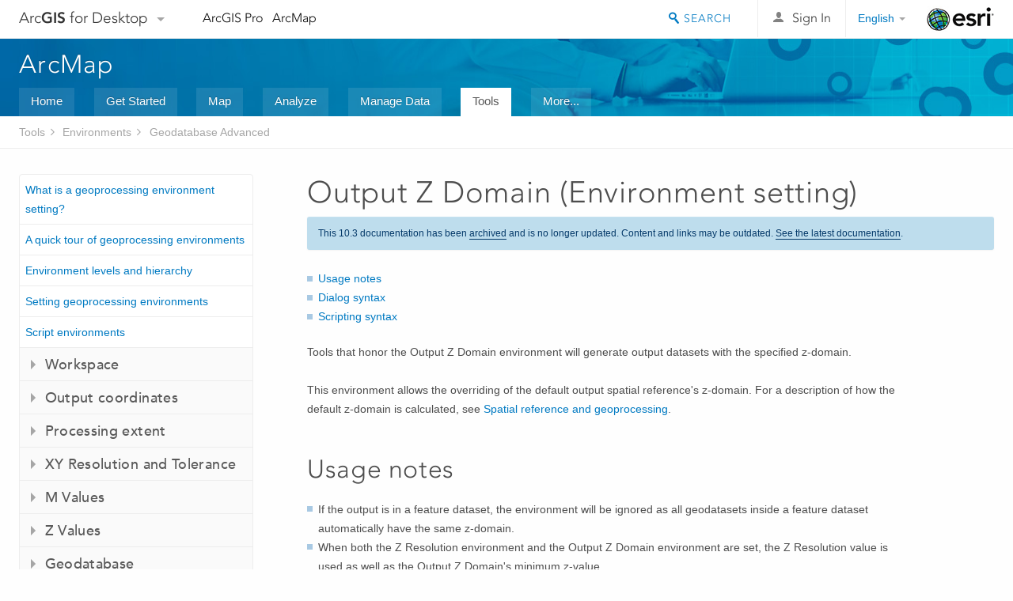

--- FILE ---
content_type: application/javascript
request_url: https://desktop.arcgis.com/en/arcmap/10.3/tools/environments/38.js
body_size: 15565
content:
;(function (){
          treedata = (window.treedata || {});
          treedata.data["root_38"]  = {  
              "parent" : "",
              "children" : ["38_64","38_65","38_66","38_75","38_67","38_h0","38_h1","38_h2","38_h4","38_h5","38_h6","38_h7","38_h8","38_h9","38_h10","38_h11","38_h12","38_h13","38_h14","38_h15","38_h16","38_h17","38_h18"]
            },
treedata.data["38_64"]  = {
            "parent" : "root_38",
            "label" : "What is a geoprocessing environment setting?",
            "url" : "/en/arcmap/10.3/tools/environments/what-is-a-geoprocessing-environment.htm"
            
          },
treedata.data["38_65"]  = {
            "parent" : "root_38",
            "label" : "A quick tour of geoprocessing environments",
            "url" : "/en/arcmap/10.3/tools/environments/a-quick-tour-of-geoprocessing-environments.htm"
            
          },
treedata.data["38_66"]  = {
            "parent" : "root_38",
            "label" : "Environment levels and hierarchy",
            "url" : "/en/arcmap/10.3/tools/environments/environment-levels-and-hierarchy.htm"
            
          },
treedata.data["38_75"]  = {
            "parent" : "root_38",
            "label" : "Setting geoprocessing environments",
            "url" : "/en/arcmap/10.3/tools/environments/setting-geoprocessing-environment.htm"
            
          },
treedata.data["38_67"]  = {
            "parent" : "root_38",
            "label" : "Script environments",
            "url" : "/en/arcmap/10.3/tools/environments/script-environments.htm"
            
          },
treedata.data["38_h0"]  = { 
              "parent" : "root_38",
              "label" : "Workspace",
              "children" : ["38_2","38_88","38_86","38_87","38_3"]
            }
            ,
treedata.data["38_2"]  = {
            "parent" : "38_h0",
            "label" : "Current Workspace",
            "url" : "/en/arcmap/10.3/tools/environments/current-workspace.htm"
            
          },
treedata.data["38_88"]  = {
            "parent" : "38_h0",
            "label" : "Package Workspace",
            "url" : "/en/arcmap/10.3/tools/environments/package-workspace.htm"
            
          },
treedata.data["38_86"]  = {
            "parent" : "38_h0",
            "label" : "Scratch Folder",
            "url" : "/en/arcmap/10.3/tools/environments/scratch-folder.htm"
            
          },
treedata.data["38_87"]  = {
            "parent" : "38_h0",
            "label" : "Scratch GDB",
            "url" : "/en/arcmap/10.3/tools/environments/scratch-gdb.htm"
            
          },
treedata.data["38_3"]  = {
            "parent" : "38_h0",
            "label" : "Scratch Workspace",
            "url" : "/en/arcmap/10.3/tools/environments/scratch-workspace.htm"
            
          },
treedata.data["38_h1"]  = { 
              "parent" : "root_38",
              "label" : "Output coordinates",
              "children" : ["38_17","38_5"]
            }
            ,
treedata.data["38_17"]  = {
            "parent" : "38_h1",
            "label" : "Geographic Transformations",
            "url" : "/en/arcmap/10.3/tools/environments/geographic-transformations.htm"
            
          },
treedata.data["38_5"]  = {
            "parent" : "38_h1",
            "label" : "Output Coordinate System",
            "url" : "/en/arcmap/10.3/tools/environments/output-coordinate-system.htm"
            
          },
treedata.data["38_h2"]  = { 
              "parent" : "root_38",
              "label" : "Processing extent",
              "children" : ["38_9","38_10","38_h3"]
            }
            ,
treedata.data["38_9"]  = {
            "parent" : "38_h2",
            "label" : "Output Extent",
            "url" : "/en/arcmap/10.3/tools/environments/output-extent.htm"
            
          },
treedata.data["38_10"]  = {
            "parent" : "38_h2",
            "label" : "Snap Raster",
            "url" : "/en/arcmap/10.3/tools/environments/snap-raster.htm"
            
          },
treedata.data["38_h3"]  = { 
              "parent" : "38_h2",
              "label" : "Processing extent concepts",
              "children" : ["38_21"]
            }
            ,
treedata.data["38_21"]  = {
            "parent" : "38_h3",
            "label" : "How the Snap Raster environment setting works",
            "url" : "/en/arcmap/10.3/tools/environments/how-snap-raster-environment-works.htm"
            
          },
treedata.data["38_h4"]  = { 
              "parent" : "root_38",
              "label" : "XY Resolution and Tolerance",
              "children" : ["38_13","38_14"]
            }
            ,
treedata.data["38_13"]  = {
            "parent" : "38_h4",
            "label" : "XY Resolution",
            "url" : "/en/arcmap/10.3/tools/environments/xy-resolution.htm"
            
          },
treedata.data["38_14"]  = {
            "parent" : "38_h4",
            "label" : "XY Tolerance",
            "url" : "/en/arcmap/10.3/tools/environments/xy-tolerance.htm"
            
          },
treedata.data["38_h5"]  = { 
              "parent" : "root_38",
              "label" : "M Values",
              "children" : ["38_11","38_12","38_7"]
            }
            ,
treedata.data["38_11"]  = {
            "parent" : "38_h5",
            "label" : "M Resolution",
            "url" : "/en/arcmap/10.3/tools/environments/m-resolution.htm"
            
          },
treedata.data["38_12"]  = {
            "parent" : "38_h5",
            "label" : "M Tolerance",
            "url" : "/en/arcmap/10.3/tools/environments/m-tolerance.htm"
            
          },
treedata.data["38_7"]  = {
            "parent" : "38_h5",
            "label" : "Output has M values",
            "url" : "/en/arcmap/10.3/tools/environments/output-has-m-values.htm"
            
          },
treedata.data["38_h6"]  = { 
              "parent" : "root_38",
              "label" : "Z Values",
              "children" : ["38_4","38_6","38_15","38_16"]
            }
            ,
treedata.data["38_4"]  = {
            "parent" : "38_h6",
            "label" : "Default Output Z Value",
            "url" : "/en/arcmap/10.3/tools/environments/default-output-z-value.htm"
            
          },
treedata.data["38_6"]  = {
            "parent" : "38_h6",
            "label" : "Output has Z Values",
            "url" : "/en/arcmap/10.3/tools/environments/output-has-z-values.htm"
            
          },
treedata.data["38_15"]  = {
            "parent" : "38_h6",
            "label" : "Z Resolution",
            "url" : "/en/arcmap/10.3/tools/environments/z-resolution.htm"
            
          },
treedata.data["38_16"]  = {
            "parent" : "38_h6",
            "label" : "Z Tolerance",
            "url" : "/en/arcmap/10.3/tools/environments/z-tolerance.htm"
            
          },
treedata.data["38_h7"]  = { 
              "parent" : "root_38",
              "label" : "Geodatabase",
              "children" : ["38_33","38_28"]
            }
            ,
treedata.data["38_33"]  = {
            "parent" : "38_h7",
            "label" : "Auto Commit",
            "url" : "/en/arcmap/10.3/tools/environments/auto-commit.htm"
            
          },
treedata.data["38_28"]  = {
            "parent" : "38_h7",
            "label" : "Output CONFIG keyword",
            "url" : "/en/arcmap/10.3/tools/environments/output-config-keyword.htm"
            
          },
treedata.data["38_h8"]  = { 
              "parent" : "root_38",
              "label" : "Geodatabase Advanced",
              "children" : ["38_74","38_31","38_29","38_30","38_32"]
            }
            ,
treedata.data["38_74"]  = {
            "parent" : "38_h8",
            "label" : "Maintain Spatial Index",
            "url" : "/en/arcmap/10.3/tools/environments/maintain-spatial-index.htm"
            
          },
treedata.data["38_31"]  = {
            "parent" : "38_h8",
            "label" : "Output M Domain",
            "url" : "/en/arcmap/10.3/tools/environments/output-m-domain.htm"
            
          },
treedata.data["38_29"]  = {
            "parent" : "38_h8",
            "label" : "Output Spatial Grid 1, 2, 3",
            "url" : "/en/arcmap/10.3/tools/environments/output-spatial-grid-1-2-3.htm"
            
          },
treedata.data["38_30"]  = {
            "parent" : "38_h8",
            "label" : "Output XY Domain",
            "url" : "/en/arcmap/10.3/tools/environments/output-xy-domain.htm"
            
          },
treedata.data["38_32"]  = {
            "parent" : "38_h8",
            "label" : "Output Z Domain",
            "url" : "/en/arcmap/10.3/tools/environments/output-z-domain.htm"
            
          },
treedata.data["38_h9"]  = { 
              "parent" : "root_38",
              "label" : "Fields",
              "children" : ["38_8","38_89"]
            }
            ,
treedata.data["38_8"]  = {
            "parent" : "38_h9",
            "label" : "Qualified Field Names",
            "url" : "/en/arcmap/10.3/tools/environments/qualified-field-names.htm"
            
          },
treedata.data["38_89"]  = {
            "parent" : "38_h9",
            "label" : "Transfer Domain Descriptions",
            "url" : "/en/arcmap/10.3/tools/environments/transfer-domain-descriptions.htm"
            
          },
treedata.data["38_h10"]  = { 
              "parent" : "root_38",
              "label" : "Random Numbers",
              "children" : ["38_18"]
            }
            ,
treedata.data["38_18"]  = {
            "parent" : "38_h10",
            "label" : "Random Number Generator",
            "url" : "/en/arcmap/10.3/tools/environments/random-number-generator.htm"
            
          },
treedata.data["38_h11"]  = { 
              "parent" : "root_38",
              "label" : "Cartography",
              "children" : ["38_22","38_85","38_23"]
            }
            ,
treedata.data["38_22"]  = {
            "parent" : "38_h11",
            "label" : "Cartographic Coordinate System",
            "url" : "/en/arcmap/10.3/tools/environments/cartographic-coordinate-system.htm"
            
          },
treedata.data["38_85"]  = {
            "parent" : "38_h11",
            "label" : "Cartographic Partitions",
            "url" : "/en/arcmap/10.3/tools/environments/cartographic-partitions.htm"
            
          },
treedata.data["38_23"]  = {
            "parent" : "38_h11",
            "label" : "Reference Scale",
            "url" : "/en/arcmap/10.3/tools/environments/reference-scale.htm"
            
          },
treedata.data["38_h12"]  = { 
              "parent" : "root_38",
              "label" : "Coverage",
              "children" : ["38_42","38_24","38_25","38_26"]
            }
            ,
treedata.data["38_42"]  = {
            "parent" : "38_h12",
            "label" : "An overview of coverage settings",
            "url" : "/en/arcmap/10.3/tools/environments/an-overview-of-coverage-settings.htm"
            
          },
treedata.data["38_24"]  = {
            "parent" : "38_h12",
            "label" : "Precision for Derived Coverages",
            "url" : "/en/arcmap/10.3/tools/environments/precision-for-derived-coverages.htm"
            
          },
treedata.data["38_25"]  = {
            "parent" : "38_h12",
            "label" : "Precision for New Coverages",
            "url" : "/en/arcmap/10.3/tools/environments/precision-for-new-coverages.htm"
            
          },
treedata.data["38_26"]  = {
            "parent" : "38_h12",
            "label" : "Level of Comparison Between Projection Files",
            "url" : "/en/arcmap/10.3/tools/environments/level-of-comparison-between-projection-files.htm"
            
          },
treedata.data["38_h13"]  = { 
              "parent" : "root_38",
              "label" : "Raster Analysis",
              "children" : ["38_35","38_36"]
            }
            ,
treedata.data["38_35"]  = {
            "parent" : "38_h13",
            "label" : "Cell Size",
            "url" : "/en/arcmap/10.3/tools/environments/cell-size.htm"
            
          },
treedata.data["38_36"]  = {
            "parent" : "38_h13",
            "label" : "Mask",
            "url" : "/en/arcmap/10.3/tools/environments/mask.htm"
            
          },
treedata.data["38_h14"]  = { 
              "parent" : "root_38",
              "label" : "Raster Storage",
              "children" : ["38_44","38_40","38_83","38_38","38_39","38_84","38_41"]
            }
            ,
treedata.data["38_44"]  = {
            "parent" : "38_h14",
            "label" : "An overview of raster storage settings",
            "url" : "/en/arcmap/10.3/tools/environments/an-overview-of-raster-storage-settings.htm"
            
          },
treedata.data["38_40"]  = {
            "parent" : "38_h14",
            "label" : "Compression",
            "url" : "/en/arcmap/10.3/tools/environments/compression.htm"
            
          },
treedata.data["38_83"]  = {
            "parent" : "38_h14",
            "label" : "NoData",
            "url" : "/en/arcmap/10.3/tools/environments/nodata.htm"
            
          },
treedata.data["38_38"]  = {
            "parent" : "38_h14",
            "label" : "Pyramid",
            "url" : "/en/arcmap/10.3/tools/environments/pyramid.htm"
            
          },
treedata.data["38_39"]  = {
            "parent" : "38_h14",
            "label" : "Raster Statistics",
            "url" : "/en/arcmap/10.3/tools/environments/raster-statistics.htm"
            
          },
treedata.data["38_84"]  = {
            "parent" : "38_h14",
            "label" : "Resampling Method",
            "url" : "/en/arcmap/10.3/tools/environments/resampling-method.htm"
            
          },
treedata.data["38_41"]  = {
            "parent" : "38_h14",
            "label" : "Tile Size",
            "url" : "/en/arcmap/10.3/tools/environments/tile-size.htm"
            
          },
treedata.data["38_h15"]  = { 
              "parent" : "root_38",
              "label" : "Geostatistical Analysis",
              "children" : ["38_34"]
            }
            ,
treedata.data["38_34"]  = {
            "parent" : "38_h15",
            "label" : "Coincident Points",
            "url" : "/en/arcmap/10.3/tools/environments/coincident-points.htm"
            
          },
treedata.data["38_h16"]  = { 
              "parent" : "root_38",
              "label" : "Parallel Processing",
              "children" : ["38_90"]
            }
            ,
treedata.data["38_90"]  = {
            "parent" : "38_h16",
            "label" : "Parallel Processing Factor",
            "url" : "/en/arcmap/10.3/tools/environments/parallel-processing-factor.htm"
            
          },
treedata.data["38_h17"]  = { 
              "parent" : "root_38",
              "label" : "Terrain dataset",
              "children" : ["38_76"]
            }
            ,
treedata.data["38_76"]  = {
            "parent" : "38_h17",
            "label" : "Terrain Memory Usage",
            "url" : "/en/arcmap/10.3/tools/environments/terrain-memory-usage.htm"
            
          },
treedata.data["38_h18"]  = { 
              "parent" : "root_38",
              "label" : "TIN",
              "children" : ["38_45"]
            }
            ,
treedata.data["38_45"]  = {
            "parent" : "38_h18",
            "label" : "TIN Storage Version",
            "url" : "/en/arcmap/10.3/tools/environments/tin-storage-version.htm"
            
          }
        })()